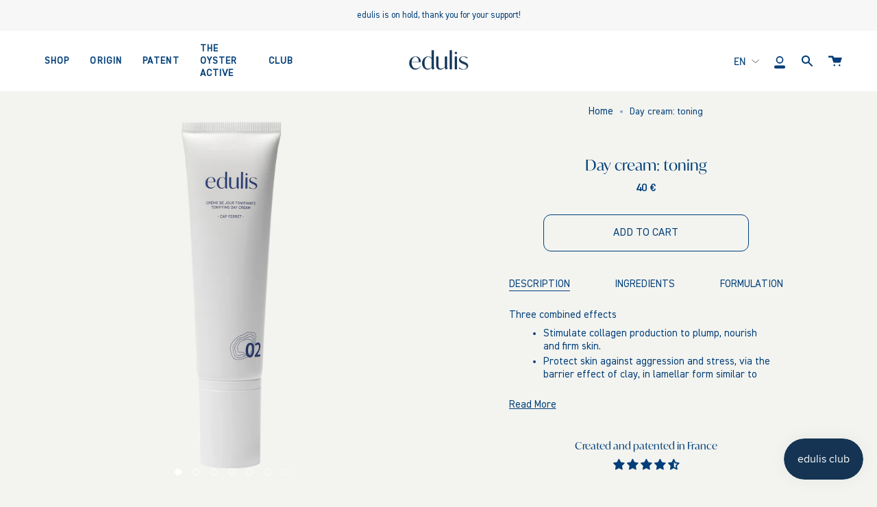

--- FILE ---
content_type: text/html; charset=utf-8
request_url: https://edulis-cosmetics.com/en/cart?section_id=api-cart-items
body_size: 259
content:
<div id="shopify-section-api-cart-items" class="shopify-section"><div data-api-content>
  <span class="visually-hidden" aria-live="polite">You added a product: "" and you have 0 products in the cart
  </span></div></div>

--- FILE ---
content_type: text/css
request_url: https://edulis-cosmetics.com/cdn/shop/t/16/assets/zerance.dev.css?v=97704412565268015221673516902
body_size: 3741
content:
html{padding-bottom:0}body{font-family:DIN2014-Regular!important}body .accordion__title,body .article__author-bio h3,body .blog .article__image .article__tags,body .cart-dropdown__head h3,body .contactFormSelect,body .contact__form__heading,body .navlink--toplevel,body .navlink.navlink--toplevel,body .recent__title,body a,body li,body ul{font-family:unset;font-size:15px}body .h1,body .h2,body .h3,body .h4,body .h5,body .h6,body h1,body h2,body h3,body h4,body h5,body h6{font-family:unset;font-size:20px}a,button,h1,h2,h3,h4,h5,h6,li,p,ul{letter-spacing:inherit!important}.shopify-section:not(#shopify-section-header){max-width:1600px;margin:auto}.theme__header{border:none!important}.header__desktop{background:#f3f4f0}.header__desktop__upper{max-width:1600px;margin:auto}.header__desktop__bar__l{justify-content:center!important}.header__desktop__bar__c,.header__desktop__bar__l,.header__desktop__bar__r{width:33.3%}.header__menu .navtext{font-family:DIN2014-Regular}.ly-custom-1000{display:flex;align-items:center}.ly-custom-1000 select{padding-right:30px!important}.navlink--toplevel:after{bottom:35%!important;left:15px!important;right:15px!important}.slideshow__slide .hero__btn{border:1px solid #f3f4ef;border-radius:11px;width:216px;height:45px;line-height:13px!important;position:relative;top:15%;font-size:15px!important}@media (max-width: 1024px){.slideshow__slide .hero__btn{line-height:20px!important;margin-bottom:25px}}.slideshow__slide .hero__content{height:100%;display:flex;flex-direction:column;align-items:center;justify-content:center}.homepage-slideshow{max-width:1600px;margin:auto}@media (min-width: 1025px){.homepage-slideshow .hero__content--transparent .hero__content{max-width:500px;margin-left:8%;padding:0!important}}.homepage-slideshow .hero__content--transparent .hero__content .hero__title{font-size:45px;font-family:ivymode-Regular}@media (max-width: 1024px){.homepage-slideshow .hero__content--transparent .hero__content .hero__title{font-size:35px}}.hero__description.h5--body.aos-init.aos-animate{font-family:DIN2014-Regular;font-size:20px;line-height:25px}@media (max-width: 1024px){.hero__description.h5--body.aos-init.aos-animate{font-size:15px}}.text-in-center{text-align:center}.text-in-left{text-align:left}.text-in-right{text-align:right}.product-item:before{border-left:0!important}.look__content .product-item{border:0!important;background:0 0!important}.product-item__image{border:0!important}.product-item__image:hover .slideup,.quick-add-button{display:none!important}.product__grid__title{font-family:DIN2014-Regular;color:#003e79!important;font-size:15px!important}@media (max-width: 1024px){.product__grid__title{max-width:90%;margin:10px auto!important}}.product-information .sold-out{font-family:DIN2014-Regular;color:#003e79!important;font-size:15px!important}.product-item__bg{background-size:contain!important;background-repeat:no-repeat}@media (max-width: 1024px){.product-item__bg img{width:-webkit-fill-available;max-width:80%;margin:auto}}a.product__grid__link{border:1px solid #003e79;border-radius:11px;opacity:1;width:190px;height:45px;display:block;line-height:45px;margin:10px auto 0;font-size:15px;text-transform:uppercase!important}a.product__grid__link:hover{background:#003e79;color:#f3f4f0;transition:.25s ease-out}.look__slider{padding-bottom:16px}.look__slider .flickity-page-dots{bottom:4%!important}.look__slider .flickity-page-dots .dot{width:8px!important;height:8px!important;margin:0 4px!important}@media (max-width: 1024px){.look__slider .flickity-page-dots{bottom:0!important}}.look__slider2{display:flex;flex:0 1 23%;width:100%;text-align:center}.look__slide2{width:100%;text-align:center;display:flex;flex-direction:column;justify-content:center;align-items:center}@media (max-width: 1024px){.look__slide{height:unset!important;max-width:100%!important;margin-right:0!important;padding:0 2rem!important}}@media (max-width: 1024px){.look__slider{padding:0 0 45px!important;margin:0!important}.look__slider:after{content:"flickity"!important;display:none!important}}.look__slider .product-item__image{---product-grid-aspect-ratio: 75%;padding-top:var(---product-grid-aspect-ratio)!important}@media screen and (max-width: 749px){.look__slider .product-item__image{---product-grid-aspect-ratio: 80%}.look__slider{padding:2rem 1.3rem!important}}.look__dot__wrapper:not(.is-selected){cursor:pointer;width:15px;height:15px}.look__dot__wrapper:after,.look__dot__wrapper:before{content:unset!important}.look__dot:after,.look__dot:before{content:unset!important}p.look__title.desktop{margin:0!important;padding:40px 0!important;font-family:DIN2014-Regular;font-size:20px;letter-spacing:1px}p.look__title.mobile{margin:0!important;padding:15px 0!important;font-size:15px;font-family:DIN2014-Bold}.look__aside .jdgm-widget{display:none!important}.brick__section,.index-look{max-width:1200px;margin:auto}.index-look .look__slide{height:auto!important}.look__slide>.look__content{flex:initial!important}.index-look .look__content{align-items:center}@media (max-width: 1024px){.index-look .look__content{text-align:center}}.look__content--subheading{margin:0;font-size:13px;font-family:DIN2014-DemiBold}@media (max-width: 1024px){.look__content--subheading{margin:35px 0 0;font-size:15px}}.look__content--title{font-size:26px;max-width:400px;font-family:ivymode-Regular;text-align:center}@media (max-width: 749px){.look__content--title{font-size:20px}}@media (min-width: 750px) and (max-width:1024px){.look__content--title{font-size:15px}}.about-template-main .index-look{max-width:1024px}.index-look .look__slider .flickity-page-dots{bottom:-4px!important}@media screen and (max-width: 1024px){.index-look .look__slider .flickity-page-dots{bottom:6px!important}}.brick__section{margin-top:70px}@media (max-width: 1024px){.brick__section{margin-top:40px}}.brick__section{min-height:unset!important}.brick__section a.standard__cta{border:1px solid #003e79;border-radius:11px;opacity:1;width:220px;height:45px;display:block;margin:auto;font-family:DIN2014-Regular;line-height:15px;font-size:15px}.brick__section a.standard__cta.mobile-only{display:none}@media (max-width: 1024px){.brick__section a.standard__cta.mobile-only{display:block;margin-top:12px;line-height:20px}}@media (max-width: 1024px){.brick__section a.standard__cta.desktop-only{display:none}}.brick__section .standard__heading{text-align:center;font-size:35px;width:298px;margin:auto;font-family:ivymode-Regular}.brick__section .standard__rte p{font-size:15px!important}.brick__section .brick__block__text{padding:0 7%;min-height:unset!important}.brick__section .brick__block{min-height:unset!important}.brick__section .brick__block__text__inner{height:100%}.brick__section .brick__block__text__inner .text__standard{height:100%;display:flex;justify-content:space-between;flex-direction:column}.brick__section .brick__block__text__inner .standard__heading:first-child{margin-top:auto;margin-bottom:0}@media (max-width: 1024px){.brick__section .brick__block__text__inner .standard__heading:first-child{margin:0!important;padding:15px 0!important;font-size:15px;width:auto;letter-spacing:.12em}}.brick__section .brick__block__image{padding:0 3%}@media (max-width: 1024px){.brick__section .brick__block__image{padding:0}}.standard__rte{font-family:ivymode-Regular}@media (max-width: 1024px){.standard__rte{opacity:1!important}}.blog-section{background-color:#fff!important;max-width:1200px;margin:4% auto 0}@media (max-width: 1024px){.blog-section{width:100%;margin:4% 0 0}}.blog-section .theme.blog__title a{font-family:DIN2014-Regular;font-size:20px}@media (max-width: 1024px){.blog-section .theme.blog__title a{font-size:15px;letter-spacing:.12em}}.blog-section .article{border:none!important}.blog-section .article{padding:20px!important}.blog-section .article:nth-child(1){// padding: 0 10px 0 20px!important}.blog-section .article:nth-child(2){// padding: 0 20px 0 10px!important}.blog-section .article:before{content:unset!important}.blog-section .article__text-wrapper{padding:0 0 15px!important;font-family:DIN2014-Regular}.blog-section .article__excerpt{font-size:15px!important}.blog-section a.standard__cta{font-family:DIN2014-Regular;font-weight:unset;text-transform:capitalize;text-decoration:underline;font-size:15px}footer.site-footer-wrapper{padding-bottom:25px;margin-top:50px;background-color:#fff}ul.footer__quicklinks{font-family:DIN2014-Light;font-size:15px;margin-bottom:0}ul.footer__quicklinks li{margin:0}.footer__block-container{display:flex}@media (max-width: 1024px){.footer__block-container{flex-wrap:wrap}}.footer__block{margin-top:40px!important}.footer__block:not(.footer__copyright){width:25%;display:flex;justify-content:center}@media (max-width: 1024px){.footer__block:not(.footer__copyright){width:50%;justify-content:left}}.footer__copyright{text-align:center;margin:0!important}.footer__copyright a{font-size:10px!important;font-family:DIN2014-regular!important}@media (max-width: 1024px){.footer__copyright{display:flex!important;justify-content:center!important}}a.collection__image-button{position:absolute;bottom:3%;left:50%;transform:translate(-50%);border:1px solid #f3f4ef;border-radius:11px;width:216px;height:45px;line-height:45px;color:#f3f4ef;text-align:center;z-index:10;transition:.25s ease-out}a.collection__image-button:hover{background-color:#f3f4ef;color:#133657}@media (max-width: 1024px){a.collection__image-button{bottom:6%}}.product-hover-image{display:none}.product__grid__title.hover-only{display:none;padding-top:2px;height:47.39px}.jdgm-prev-badge__text{display:none}.collection__products{max-width:1200px;margin:auto}.collection__products .hero__title{text-align:center;font-family:DIN2014-DemiBold;text-transform:uppercase;font-size:20px;margin:50px 0}@media (max-width: 1024px){.collection__products .hero__title{font-size:15px}}.collection__products .product-item{background:0 0;margin-top:50px}@media (max-width: 1024px){.collection__products .product-item{margin:0}}@media (max-width: 1024px){.collection__products a.product__grid__link{width:80%}}.collection__products .product__grid__title{margin-top:8px}@media (min-width: 1025px){.collection__products .product-first-image,.collection__products .product-hover-image{position:absolute;top:0;left:50%;width:initial!important;height:100%;transform:translate(-50%);transition:opacity .5s ease-in-out;-moz-transition:opacity .5s ease-in-out;-webkit-transition:opacity .5s ease-in-out}.collection__products .product-information{max-width:68%;margin:auto}.collection__products .product-hover-image{display:block;opacity:0}.collection__products .product-first-image,.collection__products .product-item:hover .product-hover-image{opacity:1}.collection__products .product-item:hover .product-first-image{opacity:0}.collection__products .product-item:hover .price,.collection__products .product-item:hover .product__grid__title:not(.hover-only){display:none}.collection__products .product-item:hover .product__grid__title.hover-only{display:block}}.product-first-image{object-fit:contain;object-position:center}.product-information .price{color:unset!important;font-family:DIN2014-DemiBold;font-size:15px!important}.product-item__bg{background-image:unset!important;display:flex!important;justify-content:center!important}.main-page-section{margin-top:20px;max-width:1024px;margin-right:auto;margin-left:auto;padding-top:0!important}@media (max-width: 1024px){.main-page-section{margin-top:0}}.main-page-section .wrapper{padding:0}.main-page-section img{margin:0!important;width:100%}.main-page-section h3{font-size:26px;max-width:600px;margin-left:auto;text-align:center;margin-right:auto;margin-bottom:24px;font-family:ivymode-Regular}@media (max-width: 1024px){.main-page-section h3{margin:20px}}.main-page-section p{font-size:18px!important;font-family:DIN2014-Regular!important;max-width:688px;margin:auto}@media (max-width: 1024px){.main-page-section p{margin:20px}}.main-page-section p img{width:688px}.main-page-section ul{font-family:DIN2014-Regular!important;max-width:688px;margin:auto!important}@media (max-width: 1024px){.main-page-section ul{margin:20px!important}}.main-page-section ul li{margin-left:19px;font-size:18px!important}@media (max-width: 1024px){.main-page-section ul li{margin:20px}}.main-page-section h2.standard__heading{font-size:26px}.main-page-section .standard__rte{text-align:left}.main-page-section li p{display:inline}.default-page .standard__heading{padding-top:49px;font-family:ivymode-Regular}.default-page .rte img{padding:20px}.default-page .rte p img{padding:0}.article--single{margin-top:20px;max-width:1024px;margin-right:auto;margin-left:auto;background:#fff;text-align:center}@media (max-width: 1024px){.article--single{margin-top:0}}.article--single .article__title{font-size:26px;max-width:600px;text-align:center;margin:11px 0 5px!important;font-family:ivymode-Regular}.article--single .article__image{margin:-50px 0 20px!important}@media (max-width: 1024px){.article--single .article{margin-top:0!important}}.blog-subtitle{margin-top:-20px!important;margin-bottom:30px!important;font-size:16px!important;text-align:center}.article__content{text-align:left}.more-articles{max-width:1024px;margin:10px auto 20px}.more-articles .more-articles__content{display:flex;justify-content:space-between}.more-articles .more-articles__content .next_article,.more-articles .more-articles__content .previous_article{width:49%}.more-articles .more-articles__content .next_article img,.more-articles .more-articles__content .previous_article img{width:100%}.more-articles .more-articles__content .next_article a,.more-articles .more-articles__content .previous_article a{text-decoration:underline;margin-top:15px;display:block}.more-articles .more-articles__button{margin:30px auto auto;display:block;width:fit-content;text-transform:uppercase;border:1px solid;width:200px;height:45px;border-radius:11px;text-align:center;line-height:45px;transition:.25s ease-out!important}.more-articles .more-articles__button:hover{background-color:#133657!important;color:#f3f4ef!important}@media (max-width: 1024px){.more-articles .more-articles__button{margin-top:30px;width:180px;height:35px;line-height:35px}}@media (max-width: 1024px){.more-articles{padding:0 10px}}.article--single .image__hero__frame{margin:20px}#template-product .flickity-button{display:none}#template-product .product__photo .lazy-image{background:0 0}#template-product .product__title__wrapper{padding-right:0;text-align:center}#template-product h1.product__title{font-size:22px;font-family:ivymode-Regular}#template-product .product__brevet-title{font-family:ivymode-Regular}#template-product .product__price__wrap{justify-content:center;color:#013e79}#template-product .product__price__wrap .product__price{opacity:1;font-family:DIN2014-DemiBold;font-size:16px}#template-product .product__submit__add{border:1px solid #003e79!important;border-radius:11px;opacity:1;width:min(90%,300px);min-height:50px;margin:auto;display:block;min-height:auto;background:0 0!important;color:#003e79!important;font-family:DIN2014-Regular;text-transform:uppercase;transition:.25s ease-out!important}#template-product .product__submit__add:hover{background-color:#133657!important;color:#f3f4ef!important}#template-product .product__submit__add:before{content:none!important}@media (max-width: 1024px){#template-product .product__submit__add{height:40px;line-height:0}}#template-product .form__width{max-width:none}#template-product .tabs__arrow{display:none}#template-product .product__informations{margin-top:10%!important;max-width:400px;margin:auto}#template-product .product__breadcrumbs{padding-right:0;justify-content:center!important;font-family:DIN2014-Regular}#template-product .tab-link{color:#003e79!important;text-transform:uppercase;margin:0;font-family:DIN2014-Regular}#template-product .product-tabs{font-family:DIN2014-Regular}#template-product ul.tabs.product-tabs-title{display:flex;justify-content:space-between}#template-product .tab-content__actions button{font-family:DIN2014-Regular;font-weight:unset;text-transform:capitalize;text-decoration:underline;font-size:15px}#template-product .product__wrapper{padding:0 20px;margin:20px auto!important;max-width:1200px}@media (max-width: 1024px){#template-product .product__wrapper{margin:20px 20px 0!important;padding:0}}#template-product .select__fieldset{display:flex;justify-content:center;max-width:100%;align-items:center}#template-product .flickity-page-dots{bottom:10px}#template-product .flickity-page-dots .dot{border-color:#fff}#template-product .flickity-page-dots .dot.is-selected{background:#fff}#template-product .product__reviews-container{max-width:400px;text-align:center;display:flex;flex-direction:column;justify-content:center;margin:2% auto auto}#template-product .product__reviews-container .jdgm-prev-badge__text{display:none}#template-product .product__reviews-container .jdgm-prev-badge{margin-top:7px}#template-product .product__share--button{font-size:12px;font-family:DIN2014-Regular;margin:10px 0}#template-product .tab-content p,#template-product .tab-content span{background:0 0!important;font-family:DIN2014-Regular!important;font-size:15px!important;color:#03407a!important}.jdgm-rev-widg__title{font-size:20px}.jdgm-rev-widg__summary-text,a.jdgm-write-rev-link,.jdgm-rev__body p{font-size:15px}b.jdgm-rev__title,span.jdgm-rev__author-wrapper{font-family:DIN2014-Light;font-size:20px}.related__products{max-width:1200px;margin:auto}.related__products h2.recent__title{font-size:20px;font-family:DIN2014-Regular;letter-spacing:2px}.related__products .product-item{border:none;background:0 0}@media (max-width: 1024px){.related__products .product-item{width:100%}}.related__products .price{font-size:15px;color:#03407a!important;font-family:DIN2014-DemiBold}.related__products .product__grid__link,.related__products .slideup{display:none}.section-faq{max-width:1200px;margin:3px auto;padding-top:0!important;padding-bottom:0!important}.section-faq .faq{padding:0 20px}.section-faq .faq.wrapper--narrow{max-width:unset}.section-faq .faq__title{font-family:DIN2014-Regular;font-size:20px;text-align:center;padding:10px 0;margin-bottom:0;cursor:pointer}@media (max-width: 1024px){.section-faq .faq__title{font-size:15px}}.section-faq .faq__questions-container{display:flex;justify-content:space-between;align-items:start}.section-faq .faq__questions-container:not(:last-child){border-bottom:1px solid}.section-faq .faq__questions-container:not(:first-child){padding:20px 0}.section-faq .faq__questions-container:first-child{padding-bottom:20px}@media (max-width: 1024px){.section-faq .faq__questions-container{font-family:DIN2014-Light}}@media (max-width: 1024px){.section-faq .faq__questions-container.not-recommendation{flex-direction:column}}.section-faq .faq__question{width:50%;margin:0}@media (max-width: 1024px){.section-faq .faq__question{width:100%;font-size:15px;font-family:DIN2014-DemiBold}}.section-faq .faq__answer{width:50%;margin:0}.section-faq .faq__answer p{margin:0}@media (max-width: 1024px){.section-faq .faq__answer{width:100%;font-size:15px}}.section-faq .faq__content{display:none;padding:100px 0;font-family:DIN2014-Regular;font-size:20px}@media (max-width: 1024px){.section-faq .faq__content{padding:0}}.section-faq .faq__content.recommandation{display:block}.section-faq .faq__image{max-width:-webkit-fill-available}@media (max-width: 1024px){.section-faq .faq__image{padding:0}}.section-faq .recommandation__content{display:flex;justify-content:space-between}@media (max-width: 1024px){.section-faq .recommandation__content{justify-content:unset;flex-direction:column}}.section-faq .recommandation__content .faq__image-container{max-width:45%}@media (max-width: 1024px){.section-faq .recommandation__content .faq__image-container{max-width:100%;margin-bottom:15px}}.section-faq .recommandation__content .faq__questions-answers{max-width:50%}@media (max-width: 1024px){.section-faq .recommandation__content .faq__questions-answers{max-width:100%}}.section-faq .recommandation__content .faq__question{width:25%;font-size:20px;line-height:17px}@media (max-width: 1024px){.section-faq .recommandation__content .faq__question{width:30%;font-size:15px}}.section-faq .recommandation__content .faq__answer{width:75%;font-size:15px}@media (max-width: 1024px){.section-faq .recommandation__content .faq__answer{width:70%}}.section-faq .recommandation__content .faq__answer p{margin:0}@media (max-width: 1024px){.section-faq .recommandation__content .faq__answer{font-size:15px}}.section-faq .faq__image-container{max-width:50%}div#product-recommendations{margin-bottom:110px}.cart__checkout{border-radius:11px!important}span.cart__total__money{font-size:20px}p.cart__price,div.cart__total{font-size:15px}.cart__foot-inner em{font-size:15px!important}.input-group.newsletter-form input{background-color:#fff}.contact-form input::placeholder,.contactFormMessage::placeholder{color:#013e79a1}.contact-form input:not([type=submit]),.contactFormMessage,.contactFormSelect{color:#013e79}quick-buy{display:block;position:fixed;top:0;left:0;width:100%;z-index:10000}quick-buy .wrapper{overflow-y:initial!important;opacity:0;transition:visibility 0s,opacity .3s ease-in}quick-buy .wrapper:not(.open){visibility:hidden}quick-buy .wrapper:not(.open) .product-tabs{display:none}quick-buy .wrapper.open{align-items:center;display:flex;justify-content:center;height:100%;position:fixed;top:0;left:0;right:0;bottom:0;opacity:1;visibility:visible}quick-buy .overlay{background:#000c;height:100%;position:fixed;top:0;right:0;bottom:0;left:0;width:100%}quick-buy .dialog{background:#fff;width:min(964px,95%);height:fit-content;min-height:500px;padding:1rem;position:fixed;height:88vh;overflow-y:auto}@media screen and (min-width: 750px){quick-buy .dialog{height:auto}}quick-buy button{all:unset;cursor:pointer;font-size:1.25rem;position:absolute;top:1rem;right:1rem;text-transform:uppercase;font-size:13px}quick-buy .product__wrapper{margin:0;padding-top:.5rem}quick-buy .product__title{font-family:ivymode-Regular,serif;font-size:22px}quick-buy .product__price{font-size:1rem}quick-buy .buttons{display:flex;align-items:center;justify-content:stretch;gap:.8rem}quick-buy .product__submit__add{min-height:fit-content;width:fit-content;margin-left:1rem;border:1px solid #003e79;border-radius:11px;opacity:1;padding:1.1rem 2rem;line-height:15px;font-size:15px;text-transform:uppercase;flex:1;width:100%;max-width:170px}quick-buy .product__submit__item{padding:0 0 1em}quick-buy .buttons a{border-radius:11px;padding:.8rem 1.4rem;text-transform:uppercase;flex:1;background-color:#fff;color:#003e79;max-width:200px}quick-buy .product__page{padding-bottom:0}quick-buy .product__title__wrapper{text-align:center;margin-top:1.5rem;padding-right:0}@media screen and (max-width: 750px){quick-buy .product__informations{margin-top:0}quick-buy .product__reviews-container{margin-top:0!important;margin-bottom:0!important}quick-buy .buttons{flex-direction:row;align-items:center;justify-content:center;gap:0rem}quick-buy .product__title__wrapper{margin-top:0}quick-buy .buttons a{width:100%;margin-left:-9px;margin-right:4px;flex:none;display:block;padding:10px;max-width:50%}quick-buy button.btn.product__submit__add{padding:13px 0}quick-buy .product__photo{width:60%;margin:auto}}button.quick-buy{margin-top:.6rem!important}quick-buy .product__reviews-container{margin-top:1rem;margin-bottom:1.5rem}quick-buy .tab-content__actions{display:none!important}quick-buy .product-description{margin-top:2rem}quick-buy .product-description>*{font-family:DIN2014-Regular,sans-serif!important;color:#003e79!important;font-size:16px!important}button.quick-buy{border:1px solid #003e79;border-radius:11px;opacity:1;width:min(220px,90%);height:45px;display:block;margin:auto;font-family:DIN2014-Regular,sans-serif;line-height:15px;font-size:15px;text-transform:uppercase}quick-buy .product__price__wrap{justify-content:center;color:#013e79}button.quick-buy{width:min(180px,90%)}quick-buy .product__brevet-title{display:block;font-family:ivymode-Regular,serif;padding-bottom:.6rem}.template-page.legal .rte h1,.template-page.legal .rte h2,.template-page.legal .rte h3,.template-page.legal .rte h4,.template-page.legal .rte h5,.template-page.legal .rte h6{font-family:DIN2014-Regular,sans-serif!important}.template-page.legal .rte{padding-top:3rem}tab-panel{display:block;--tab-gap: 1rem}tab-panel [slot=content]{max-height:17rem;overflow-y:scroll}[slot=content] p,[slot=content] li,[slot=content] a,[slot=content] span{font-size:inherit!important;font-style:inherit!important;font-weight:inherit!important;line-height:inherit!important;margin-bottom:inherit!important;margin-top:inherit!important;color:inherit!important;font-family:inherit!important}[slot=content] div:empty,[slot=content] div[style]{display:none!important}quick-buy .tabs-wrapper{width:min(95%,380px)}
/*# sourceMappingURL=/cdn/shop/t/16/assets/zerance.dev.css.map?v=97704412565268015221673516902 */


--- FILE ---
content_type: text/css
request_url: https://edulis-cosmetics.com/cdn/shop/t/16/assets/custom.css?v=149157623689603799851673532170
body_size: -611
content:
.account__text-link,
.account__text-link a {
  font-size: 16px;
}

.account form input:not(.btn) {
  color: #003E79;
}

.account form input::placeholder {
  color: rgba(0, 62, 121, 0.8);
}

.radio__fieldset .radio__button label {
  min-width: 160px;
}


--- FILE ---
content_type: text/css
request_url: https://edulis-cosmetics.com/cdn/shop/t/16/assets/font-settings.css?v=102825090643857453401759332777
body_size: 517
content:
@font-face{font-family:Barlow;font-weight:500;font-style:normal;font-display:swap;src:url(//edulis-cosmetics.com/cdn/fonts/barlow/barlow_n5.a193a1990790eba0cc5cca569d23799830e90f07.woff2?h1=ZWR1bGlzLWNvc21ldGljLmNvbQ&h2=ZWR1bGlzLWNvc21ldGljcy5jb20&h3=YmNyLWNvc21ldGlxdWUuYWNjb3VudC5teXNob3BpZnkuY29t&hmac=3f341a7c74d15b637b1729dcc2b893273b42e82f67fdc96e04958793f7bf17be) format("woff2"),url(//edulis-cosmetics.com/cdn/fonts/barlow/barlow_n5.ae31c82169b1dc0715609b8cc6a610b917808358.woff?h1=ZWR1bGlzLWNvc21ldGljLmNvbQ&h2=ZWR1bGlzLWNvc21ldGljcy5jb20&h3=YmNyLWNvc21ldGlxdWUuYWNjb3VudC5teXNob3BpZnkuY29t&hmac=f5e71d5bd4f00cfd708a772acb49f316e06be562696acc8616c3e35643631177) format("woff")}@font-face{font-family:Barlow;font-weight:500;font-style:normal;font-display:swap;src:url(//edulis-cosmetics.com/cdn/fonts/barlow/barlow_n5.a193a1990790eba0cc5cca569d23799830e90f07.woff2?h1=ZWR1bGlzLWNvc21ldGljLmNvbQ&h2=ZWR1bGlzLWNvc21ldGljcy5jb20&h3=YmNyLWNvc21ldGlxdWUuYWNjb3VudC5teXNob3BpZnkuY29t&hmac=3f341a7c74d15b637b1729dcc2b893273b42e82f67fdc96e04958793f7bf17be) format("woff2"),url(//edulis-cosmetics.com/cdn/fonts/barlow/barlow_n5.ae31c82169b1dc0715609b8cc6a610b917808358.woff?h1=ZWR1bGlzLWNvc21ldGljLmNvbQ&h2=ZWR1bGlzLWNvc21ldGljcy5jb20&h3=YmNyLWNvc21ldGlxdWUuYWNjb3VudC5teXNob3BpZnkuY29t&hmac=f5e71d5bd4f00cfd708a772acb49f316e06be562696acc8616c3e35643631177) format("woff")}@font-face{font-family:Barlow;font-weight:600;font-style:normal;font-display:swap;src:url(//edulis-cosmetics.com/cdn/fonts/barlow/barlow_n6.329f582a81f63f125e63c20a5a80ae9477df68e1.woff2?h1=ZWR1bGlzLWNvc21ldGljLmNvbQ&h2=ZWR1bGlzLWNvc21ldGljcy5jb20&h3=YmNyLWNvc21ldGlxdWUuYWNjb3VudC5teXNob3BpZnkuY29t&hmac=ad51dfc762430ffc2d9b6aa29a02154d8071620e63db23dc6ec21ae785e0eae3) format("woff2"),url(//edulis-cosmetics.com/cdn/fonts/barlow/barlow_n6.0163402e36247bcb8b02716880d0b39568412e9e.woff?h1=ZWR1bGlzLWNvc21ldGljLmNvbQ&h2=ZWR1bGlzLWNvc21ldGljcy5jb20&h3=YmNyLWNvc21ldGlxdWUuYWNjb3VudC5teXNob3BpZnkuY29t&hmac=4aeea0c73fda92a044cd31a064a394f8d68d31af4c4f345622c3578df1bd8cc2) format("woff")}@font-face{font-family:Barlow;font-weight:600;font-style:normal;font-display:swap;src:url(//edulis-cosmetics.com/cdn/fonts/barlow/barlow_n6.329f582a81f63f125e63c20a5a80ae9477df68e1.woff2?h1=ZWR1bGlzLWNvc21ldGljLmNvbQ&h2=ZWR1bGlzLWNvc21ldGljcy5jb20&h3=YmNyLWNvc21ldGlxdWUuYWNjb3VudC5teXNob3BpZnkuY29t&hmac=ad51dfc762430ffc2d9b6aa29a02154d8071620e63db23dc6ec21ae785e0eae3) format("woff2"),url(//edulis-cosmetics.com/cdn/fonts/barlow/barlow_n6.0163402e36247bcb8b02716880d0b39568412e9e.woff?h1=ZWR1bGlzLWNvc21ldGljLmNvbQ&h2=ZWR1bGlzLWNvc21ldGljcy5jb20&h3=YmNyLWNvc21ldGlxdWUuYWNjb3VudC5teXNob3BpZnkuY29t&hmac=4aeea0c73fda92a044cd31a064a394f8d68d31af4c4f345622c3578df1bd8cc2) format("woff")}@font-face{font-family:Barlow;font-weight:500;font-style:italic;font-display:swap;src:url(//edulis-cosmetics.com/cdn/fonts/barlow/barlow_i5.714d58286997b65cd479af615cfa9bb0a117a573.woff2?h1=ZWR1bGlzLWNvc21ldGljLmNvbQ&h2=ZWR1bGlzLWNvc21ldGljcy5jb20&h3=YmNyLWNvc21ldGlxdWUuYWNjb3VudC5teXNob3BpZnkuY29t&hmac=33733e97de75fedc253035c8360dae650b25b8e00d18f060a00d937f4b83d5c3) format("woff2"),url(//edulis-cosmetics.com/cdn/fonts/barlow/barlow_i5.0120f77e6447d3b5df4bbec8ad8c2d029d87fb21.woff?h1=ZWR1bGlzLWNvc21ldGljLmNvbQ&h2=ZWR1bGlzLWNvc21ldGljcy5jb20&h3=YmNyLWNvc21ldGlxdWUuYWNjb3VudC5teXNob3BpZnkuY29t&hmac=309473b3a73234ca7079053de91a32091815b1fdfbbb6fc01553ce4899b0ff02) format("woff")}@font-face{font-family:Barlow;font-weight:600;font-style:italic;font-display:swap;src:url(//edulis-cosmetics.com/cdn/fonts/barlow/barlow_i6.5a22bd20fb27bad4d7674cc6e666fb9c77d813bb.woff2?h1=ZWR1bGlzLWNvc21ldGljLmNvbQ&h2=ZWR1bGlzLWNvc21ldGljcy5jb20&h3=YmNyLWNvc21ldGlxdWUuYWNjb3VudC5teXNob3BpZnkuY29t&hmac=7a08625ee8491c07fad2bd6deb9a97a82b68768ce2c7ffa1c32c7c50bb3b3925) format("woff2"),url(//edulis-cosmetics.com/cdn/fonts/barlow/barlow_i6.1c8787fcb59f3add01a87f21b38c7ef797e3b3a1.woff?h1=ZWR1bGlzLWNvc21ldGljLmNvbQ&h2=ZWR1bGlzLWNvc21ldGljcy5jb20&h3=YmNyLWNvc21ldGlxdWUuYWNjb3VudC5teXNob3BpZnkuY29t&hmac=de24db191e5ff20aa078ed6c5f3658d3a7afe83ef665c669f40126211020af88) format("woff")}@font-face{font-family:DIN2014-Bold;font-display:swap;src:url(DIN2014-Bold.woff2) format("woff2"),url(DIN2014-Bold.woff) format("woff")}@font-face{font-family:DIN2014-DemiBold;font-display:swap;src:url(DIN2014-DemiBold.woff2) format("woff2"),url(DIN2014-DemiBold.woff) format("woff")}@font-face{font-family:DIN2014-DemiBoldItalic;font-display:swap;src:url(DIN2014-DemiBoldItalic.woff2) format("woff2"),url(DIN2014-DemiBoldItalic.woff) format("woff")}@font-face{font-family:DIN2014-ExtraBold;font-display:swap;src:url(DIN2014-ExtraBold.woff2) format("woff2"),url(DIN2014-ExtraBold.woff) format("woff")}@font-face{font-family:DIN2014-ExtraLight;font-display:swap;src:url(DIN2014-ExtraLight.woff2) format("woff2"),url(DIN2014-ExtraLight.woff) format("woff")}@font-face{font-family:DIN2014-Italic;font-display:swap;src:url(DIN2014-Italic.woff2) format("woff2"),url(DIN2014-Italic.woff) format("woff")}@font-face{font-family:DIN2014-Light;font-display:swap;src:url(DIN2014-Light.woff2) format("woff2"),url(DIN2014-Light.woff) format("woff")}@font-face{font-family:DIN2014-LightItalic;font-display:swap;src:url(DIN2014-LightItalic.woff2) format("woff2"),url(DIN2014-LightItalic.woff) format("woff")}@font-face{font-family:DIN2014-Regular;font-weight:400;font-display:swap;src:url(DIN2014-Regular.woff2) format("woff2"),url(DIN2014-Regular.woff) format("woff")}@font-face{font-family:ivymode-ExtraLight;src:url(https://use.typekit.net/af/3bfc0f/00000000000000007735ce75/30/l?primer=7cdcb44be4a7db8877ffa5c0007b8dd865b3bbc383831fe2ea177f62257a9191&fvd=n2&v=3) format("woff2"),url(https://use.typekit.net/af/3bfc0f/00000000000000007735ce75/30/d?primer=7cdcb44be4a7db8877ffa5c0007b8dd865b3bbc383831fe2ea177f62257a9191&fvd=n2&v=3) format("woff"),url(https://use.typekit.net/af/3bfc0f/00000000000000007735ce75/30/a?primer=7cdcb44be4a7db8877ffa5c0007b8dd865b3bbc383831fe2ea177f62257a9191&fvd=n2&v=3) format("opentype");font-display:auto;font-style:normal;font-weight:200}@font-face{font-family:ivymode-ExtraLightItalic;src:url(https://use.typekit.net/af/aaccb8/00000000000000007735ce73/30/l?primer=7cdcb44be4a7db8877ffa5c0007b8dd865b3bbc383831fe2ea177f62257a9191&fvd=i2&v=3) format("woff2"),url(https://use.typekit.net/af/aaccb8/00000000000000007735ce73/30/d?primer=7cdcb44be4a7db8877ffa5c0007b8dd865b3bbc383831fe2ea177f62257a9191&fvd=i2&v=3) format("woff"),url(https://use.typekit.net/af/aaccb8/00000000000000007735ce73/30/a?primer=7cdcb44be4a7db8877ffa5c0007b8dd865b3bbc383831fe2ea177f62257a9191&fvd=i2&v=3) format("opentype");font-display:auto;font-style:italic;font-weight:200}@font-face{font-family:ivymode-Light;src:url(https://use.typekit.net/af/fdec3a/00000000000000007735ce80/30/l?primer=7cdcb44be4a7db8877ffa5c0007b8dd865b3bbc383831fe2ea177f62257a9191&fvd=i3&v=3) format("woff2"),url(https://use.typekit.net/af/fdec3a/00000000000000007735ce80/30/d?primer=7cdcb44be4a7db8877ffa5c0007b8dd865b3bbc383831fe2ea177f62257a9191&fvd=i3&v=3) format("woff"),url(https://use.typekit.net/af/fdec3a/00000000000000007735ce80/30/a?primer=7cdcb44be4a7db8877ffa5c0007b8dd865b3bbc383831fe2ea177f62257a9191&fvd=i3&v=3) format("opentype");font-display:auto;font-style:normal;font-weight:300}@font-face{font-family:ivymode-LightItalic;src:url(https://use.typekit.net/af/408fba/00000000000000007735ce78/30/l?primer=7cdcb44be4a7db8877ffa5c0007b8dd865b3bbc383831fe2ea177f62257a9191&fvd=n3&v=3) format("woff2"),url(https://use.typekit.net/af/408fba/00000000000000007735ce78/30/d?primer=7cdcb44be4a7db8877ffa5c0007b8dd865b3bbc383831fe2ea177f62257a9191&fvd=n3&v=3) format("woff"),url(https://use.typekit.net/af/408fba/00000000000000007735ce78/30/a?primer=7cdcb44be4a7db8877ffa5c0007b8dd865b3bbc383831fe2ea177f62257a9191&fvd=n3&v=3) format("opentype");font-display:auto;font-style:italic;font-weight:300}@font-face{font-family:ivymode-Regular;src:url(https://use.typekit.net/af/2b42d0/00000000000000007735ce7b/30/l?primer=7cdcb44be4a7db8877ffa5c0007b8dd865b3bbc383831fe2ea177f62257a9191&fvd=n4&v=3) format("woff2"),url(https://use.typekit.net/af/2b42d0/00000000000000007735ce7b/30/d?primer=7cdcb44be4a7db8877ffa5c0007b8dd865b3bbc383831fe2ea177f62257a9191&fvd=n4&v=3) format("woff"),url(https://use.typekit.net/af/2b42d0/00000000000000007735ce7b/30/a?primer=7cdcb44be4a7db8877ffa5c0007b8dd865b3bbc383831fe2ea177f62257a9191&fvd=n4&v=3) format("opentype");font-display:auto;font-style:normal;font-weight:400}@font-face{font-family:ivymode-RegularItalic;src:url(https://use.typekit.net/af/8c4de6/00000000000000007735ce91/30/l?primer=7cdcb44be4a7db8877ffa5c0007b8dd865b3bbc383831fe2ea177f62257a9191&fvd=i4&v=3) format("woff2"),url(https://use.typekit.net/af/8c4de6/00000000000000007735ce91/30/d?primer=7cdcb44be4a7db8877ffa5c0007b8dd865b3bbc383831fe2ea177f62257a9191&fvd=i4&v=3) format("woff"),url(https://use.typekit.net/af/8c4de6/00000000000000007735ce91/30/a?primer=7cdcb44be4a7db8877ffa5c0007b8dd865b3bbc383831fe2ea177f62257a9191&fvd=i4&v=3) format("opentype");font-display:auto;font-style:italic;font-weight:400}@font-face{font-family:ivymode-DemiBold;src:url(https://use.typekit.net/af/a2d698/00000000000000007735ce82/30/l?primer=7cdcb44be4a7db8877ffa5c0007b8dd865b3bbc383831fe2ea177f62257a9191&fvd=i6&v=3) format("woff2"),url(https://use.typekit.net/af/a2d698/00000000000000007735ce82/30/d?primer=7cdcb44be4a7db8877ffa5c0007b8dd865b3bbc383831fe2ea177f62257a9191&fvd=i6&v=3) format("woff"),url(https://use.typekit.net/af/a2d698/00000000000000007735ce82/30/a?primer=7cdcb44be4a7db8877ffa5c0007b8dd865b3bbc383831fe2ea177f62257a9191&fvd=i6&v=3) format("opentype");font-display:auto;font-style:normal;font-weight:600}@font-face{font-family:ivymode-DemiBoldItalic;src:url(https://use.typekit.net/af/2868ab/00000000000000007735ce88/30/l?primer=7cdcb44be4a7db8877ffa5c0007b8dd865b3bbc383831fe2ea177f62257a9191&fvd=n6&v=3) format("woff2"),url(https://use.typekit.net/af/2868ab/00000000000000007735ce88/30/d?primer=7cdcb44be4a7db8877ffa5c0007b8dd865b3bbc383831fe2ea177f62257a9191&fvd=n6&v=3) format("woff"),url(https://use.typekit.net/af/2868ab/00000000000000007735ce88/30/a?primer=7cdcb44be4a7db8877ffa5c0007b8dd865b3bbc383831fe2ea177f62257a9191&fvd=n6&v=3) format("opentype");font-display:auto;font-style:italic;font-weight:600}@font-face{font-family:ivymode-Bold;src:url(https://use.typekit.net/af/a3f660/00000000000000007735ce92/30/l?primer=7cdcb44be4a7db8877ffa5c0007b8dd865b3bbc383831fe2ea177f62257a9191&fvd=n7&v=3) format("woff2"),url(https://use.typekit.net/af/a3f660/00000000000000007735ce92/30/d?primer=7cdcb44be4a7db8877ffa5c0007b8dd865b3bbc383831fe2ea177f62257a9191&fvd=n7&v=3) format("woff"),url(https://use.typekit.net/af/a3f660/00000000000000007735ce92/30/a?primer=7cdcb44be4a7db8877ffa5c0007b8dd865b3bbc383831fe2ea177f62257a9191&fvd=n7&v=3) format("opentype");font-display:auto;font-style:normal;font-weight:700}@font-face{font-family:ivymode-BoldItalic;src:url(https://use.typekit.net/af/9e78fb/00000000000000007735ce99/30/l?primer=7cdcb44be4a7db8877ffa5c0007b8dd865b3bbc383831fe2ea177f62257a9191&fvd=i7&v=3) format("woff2"),url(https://use.typekit.net/af/9e78fb/00000000000000007735ce99/30/d?primer=7cdcb44be4a7db8877ffa5c0007b8dd865b3bbc383831fe2ea177f62257a9191&fvd=i7&v=3) format("woff"),url(https://use.typekit.net/af/9e78fb/00000000000000007735ce99/30/a?primer=7cdcb44be4a7db8877ffa5c0007b8dd865b3bbc383831fe2ea177f62257a9191&fvd=i7&v=3) format("opentype");font-display:auto;font-style:italic;font-weight:700}
/*# sourceMappingURL=/cdn/shop/t/16/assets/font-settings.css.map?v=102825090643857453401759332777 */


--- FILE ---
content_type: text/css
request_url: https://edulis-cosmetics.com/cdn/shop/t/16/assets/mathieu.css?v=183939350274234323131673516902
body_size: -591
content:
.radio__fieldset .radio__button label {
border-radius: 11px !important;
}

.variant__labels--hide .radio__fieldset {
  text-align: center !important;
}

--- FILE ---
content_type: text/javascript
request_url: https://edulis-cosmetics.com/cdn/shop/t/16/assets/zerance.js?v=15369121175342347161682512890
body_size: 1471
content:
$(document).ready(function(){var settings={faqTitle:"[data-faq-title]"};$(settings.faqTitle).on("click",function(){$(this).next().slideToggle()}),$(".template-page").find("h3, p:nth-child(1)").find("img").unwrap()});class QuickBuy extends HTMLElement{static get observedAttributes(){return["open"]}constructor(){super(),this.close=this.close.bind(this),this._watchEscape=this._watchEscape.bind(this)}attributeChangedCallback(attrName,oldValue,newValue){oldValue!==newValue&&(this[attrName]=this.hasAttribute(attrName))}connectedCallback(){this.querySelector("button.close").addEventListener("click",this.close),this.querySelector(".overlay").addEventListener("click",this.close),this.open=this.open,this.init()}disconnectedCallback(){this.querySelector("button.close").removeEventListener("click",this.close),this.querySelector(".overlay").removeEventListener("click",this.close)}get open(){return this.hasAttribute("open")}set open(isOpen){this.querySelector(".wrapper").classList.toggle("open",isOpen),this.querySelector(".wrapper").setAttribute("aria-hidden",!isOpen),isOpen?(this._wasFocused=document.activeElement,this.setAttribute("open",""),document.addEventListener("keydown",this._watchEscape),this.focus(),this.querySelector("button").focus()):(this._wasFocused&&this._wasFocused.focus&&this._wasFocused.focus(),this.removeAttribute("open"),document.removeEventListener("keydown",this._watchEscape),this.close())}close(){this.open!==!1&&(this.open=!1);const closeEvent=new CustomEvent("dialog-closed");this.dispatchEvent(closeEvent)}_watchEscape(event){event.key==="Escape"&&this.close()}init(){const quickBuyModals=document.querySelectorAll("quick-buy"),quickBuyButtons=document.querySelectorAll("button.quick-buy");typeof quickBuyModals<"u"&&typeof quickBuyButtons<"u"&&quickBuyButtons.forEach(function(button){button.addEventListener("click",function(){for(let i=0;i<quickBuyModals.length;i++)button.dataset.product===quickBuyModals[i].getAttribute("product")&&(quickBuyModals[i].open=!0)})})}}window.customElements.define("quick-buy",QuickBuy);class TabPanel extends HTMLElement{static observedAttributes=["selected-index","direction"];#selectedIndex=0;#direction="row";constructor(){super(),this.bind(this)}bind(element){element.render=element.render.bind(element),element.attachEvents=element.attachEvents.bind(element),element.cacheDom=element.cacheDom.bind(element),element.onTabClick=element.onTabClick.bind(element),element.selectTabByIndex=element.selectTabByIndex.bind(element),element.onContentSlotChange=element.onContentSlotChange.bind(element),element.onTabSlotChange=element.onTabSlotChange.bind(element)}connectedCallback(){this.render(),this.cacheDom(),this.attachEvents(),this.dom.tabs[this.#selectedIndex]?.classList.add("selected"),this.dom.contents[this.#selectedIndex]?.classList.add("selected")}render(){this.shadow=this.attachShadow({mode:"open"}),this.shadow.innerHTML=`
      <style>
        :host { display: flex; flex-direction: column; }
        :host([direction="column"]) { flex-direction: row; }
        :host([direction="column"]) .tabs { flex-direction: column; }
        .tabs { display: flex; flex-direction: row; justify-content: space-between; flex-wrap: nowrap; gap: var(--tab-gap, 0px); }
        .tabs ::slotted(*) { padding-bottom: 5px; margin-bottom: 20px !important; user-select: none; cursor: pointer; text-transform: uppercase; font-size: 15px !important; }
        .tabs ::slotted(.selected) { border-bottom: 1px solid #003e79; }
        .tab-contents ::slotted(*) { display: none; text-align: left; font-size: 15px !important;}
        .tab-contents ::slotted(.selected) { display: block; padding-bottom: 5px; margin-bottom: 20px !important; }
      </style>
      <div class="tabs">
          <slot id="tab-slot" name="tab"></slot>
      </div>
      <div class="tab-contents">
          <slot id="content-slot" name="content"></slot>
      </div>
    `}cacheDom(){this.dom={tabSlot:this.shadow.querySelector("#tab-slot"),contentSlot:this.shadow.querySelector("#content-slot")},this.dom.tabs=this.dom.tabSlot.assignedElements(),this.dom.contents=this.dom.contentSlot.assignedElements()}attachEvents(){this.dom.tabSlot.addEventListener("click",this.onTabClick),this.dom.tabSlot.addEventListener("slotchange",this.onTabSlotChange),this.dom.contentSlot.addEventListener("slotchange",this.onContentSlotChange)}onTabSlotChange(){this.dom.tabs=this.dom.tabSlot.assignedElements()}onContentSlotChange(){this.dom.contents=this.dom.contentSlot.assignedElements()}onTabClick(e){const target=e.target;if(target.slot==="tab"){const tabIndex=this.dom.tabs.indexOf(target);this.selectTabByIndex(tabIndex)}}selectTabByIndex(index){const tab=this.dom.tabs[index],content=this.dom.contents[index];!tab||!content||(this.dom.contents.forEach(p=>p.classList.remove("selected")),this.dom.tabs.forEach(p=>p.classList.remove("selected")),content.classList.add("selected"),tab.classList.add("selected"))}attributeChangedCallback(name,oldValue,newValue){oldValue!==newValue&&(name==="selected-index"?this.selectedIndex=newValue:this[name]=newValue)}set selectedIndex(value){this.#selectedIndex=value}get selectedIndex(){return this.#selectedIndex}set direction(value){this.#direction=value,this.setAttribute("direction",value)}get direction(){return this.#direction}}window.customElements.define("tab-panel",TabPanel);class Samples extends HTMLElement{constructor(){super(),this.config=window.config_samples,this.config&&(this.btnForm=this.querySelector(".cart__checkout.use-samples"),this.loadUpdate().then(_=>{setTimeout(_2=>{window.cart.getCart()},500)}),window.onpageshow=function(event){event.persisted&&this.loadUpdate().then(_=>{setTimeout(_2=>{window.cart.getCart()},500)})}.bind(this),this.attachEventListener())}attachEventListener(){this.btnForm.addEventListener("click",async function(event){event.preventDefault(),event.stopPropagation();const cart=await this.getCart(),configLength=this.config.length-1;for(const[i,item]of this.config.entries()){const hasProductsInCart=item.sample_add_has_products.every(value=>cart.items.some(item2=>item2.product_id===value)),hasProductsToAddInCart=item.sample.items.every(sampleProduct=>cart.items.some(item2=>item2.id===sampleProduct.id)),hasExcludedProductsToAddInCart=item.sample_exclude_products.some(value=>cart.items.some(item2=>item2.product_id===value));hasProductsInCart&&!hasExcludedProductsToAddInCart&&!hasProductsToAddInCart?await this.addCart(item.sample).then(_=>{window.cart.getCart(),window.location.href="/checkout"}):i===configLength&&(window.location.href="/checkout")}}.bind(this))}async loadUpdate(){const isHasSamples=(await this.getCart()).items.reduce(function(acc,item){return typeof item.properties<"u"&&item.properties!==null&&item.properties._is_sample!==null&&item.properties._is_sample===!0&&(acc[item.key]=0),acc},{});Object.keys(isHasSamples).length!==0&&await this.updateCart(isHasSamples)}async getCart(){return await(await fetch(`${window.theme.routes.cart}.js`)).json()}async addCart(data){return await(await fetch(`${window.theme.routes.cart_add_url}.js`,{method:"POST",headers:{"Content-Type":"application/json","X-Requested-With":"XMLHttpRequest"},credentials:"same-origin",body:JSON.stringify(data)})).json()}async updateCart(updates){const data={updates};return await(await fetch(`${window.theme.routes.cart}/update.js`,{method:"POST",headers:{"Content-Type":"application/json","X-Requested-With":"XMLHttpRequest"},credentials:"same-origin",body:JSON.stringify(data)})).json()}}window.customElements.define("samples-component",Samples);
//# sourceMappingURL=/cdn/shop/t/16/assets/zerance.js.map?v=15369121175342347161682512890


--- FILE ---
content_type: text/javascript; charset=utf-8
request_url: https://edulis-cosmetics.com/en/cart/update.js
body_size: 26
content:
{"token":"hWN84cYF9zf2bJpTvYAiG7zW?key=71b737f5e09a06ac348a5f48d3a463a8","note":null,"attributes":{"language":"en"},"original_total_price":0,"total_price":0,"total_discount":0,"total_weight":0.0,"item_count":0,"items":[],"requires_shipping":false,"currency":"EUR","items_subtotal_price":0,"cart_level_discount_applications":[],"discount_codes":[],"items_changelog":{"added":[]}}